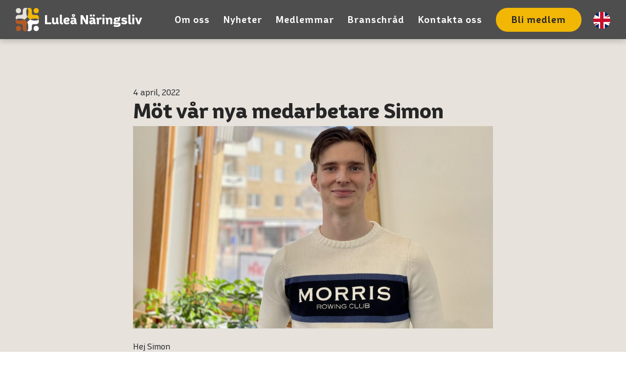

--- FILE ---
content_type: text/html; charset=UTF-8
request_url: https://luleanaringsliv.se/nyheter/mot-var-nya-medarbetare-simon/
body_size: 9521
content:

<!doctype html>
<html id="theBody" lang="sv-SE">
	<head>
	
	<!-- Global site tag (gtag.js) - Google Analytics -->
	<script async src="https://www.googletagmanager.com/gtag/js?id=UA-169598143-1"></script>
	<script>
	  window.dataLayer = window.dataLayer || [];
	  function gtag(){dataLayer.push(arguments);}
	  gtag('js', new Date());
	
	  gtag('config', 'UA-169598143-1');
	</script>

	<meta charset="utf-8">
	<meta http-equiv="x-ua-compatible" content="ie=edge">
	<meta name="viewport" content="width=device-width, initial-scale=1">
	<script src="https://unpkg.com/scrollreveal"></script>
	<meta name='robots' content='index, follow, max-image-preview:large, max-snippet:-1, max-video-preview:-1' />
	<style>img:is([sizes="auto" i], [sizes^="auto," i]) { contain-intrinsic-size: 3000px 1500px }</style>
	
	<!-- This site is optimized with the Yoast SEO plugin v25.3.1 - https://yoast.com/wordpress/plugins/seo/ -->
	<title>Möt vår nya medarbetare Simon - Luleå Näringsliv</title>
	<link rel="canonical" href="https://luleanaringsliv.se/nyheter/mot-var-nya-medarbetare-simon/" />
	<meta property="og:locale" content="sv_SE" />
	<meta property="og:type" content="article" />
	<meta property="og:title" content="Möt vår nya medarbetare Simon - Luleå Näringsliv" />
	<meta property="og:description" content="Hej Simon Berätta lite om dig själv, vem är du? ⁃ Jag är en glad och sprallig kille som är&nbsp;..." />
	<meta property="og:url" content="https://luleanaringsliv.se/nyheter/mot-var-nya-medarbetare-simon/" />
	<meta property="og:site_name" content="Luleå Näringsliv" />
	<meta property="article:published_time" content="2022-04-04T11:31:09+00:00" />
	<meta property="og:image" content="https://luleanaringsliv.se/wp-content/uploads/2022/04/simonsundbom-luleanaringsliv-1024x768.jpg" />
	<meta property="og:image:width" content="1024" />
	<meta property="og:image:height" content="768" />
	<meta property="og:image:type" content="image/jpeg" />
	<meta name="author" content="Camilla Sehlin" />
	<meta name="twitter:card" content="summary_large_image" />
	<meta name="twitter:label1" content="Skriven av" />
	<meta name="twitter:data1" content="Camilla Sehlin" />
	<meta name="twitter:label2" content="Beräknad lästid" />
	<meta name="twitter:data2" content="1 minut" />
	<script type="application/ld+json" class="yoast-schema-graph">{"@context":"https://schema.org","@graph":[{"@type":"WebPage","@id":"https://luleanaringsliv.se/nyheter/mot-var-nya-medarbetare-simon/","url":"https://luleanaringsliv.se/nyheter/mot-var-nya-medarbetare-simon/","name":"Möt vår nya medarbetare Simon - Luleå Näringsliv","isPartOf":{"@id":"https://luleanaringsliv.se/#website"},"primaryImageOfPage":{"@id":"https://luleanaringsliv.se/nyheter/mot-var-nya-medarbetare-simon/#primaryimage"},"image":{"@id":"https://luleanaringsliv.se/nyheter/mot-var-nya-medarbetare-simon/#primaryimage"},"thumbnailUrl":"https://luleanaringsliv.se/wp-content/uploads/2022/04/simonsundbom-luleanaringsliv.jpg","datePublished":"2022-04-04T11:31:09+00:00","author":{"@id":"https://luleanaringsliv.se/#/schema/person/248654adaf10cd10da87715c9369cbf8"},"breadcrumb":{"@id":"https://luleanaringsliv.se/nyheter/mot-var-nya-medarbetare-simon/#breadcrumb"},"inLanguage":"sv-SE","potentialAction":[{"@type":"ReadAction","target":["https://luleanaringsliv.se/nyheter/mot-var-nya-medarbetare-simon/"]}]},{"@type":"ImageObject","inLanguage":"sv-SE","@id":"https://luleanaringsliv.se/nyheter/mot-var-nya-medarbetare-simon/#primaryimage","url":"https://luleanaringsliv.se/wp-content/uploads/2022/04/simonsundbom-luleanaringsliv.jpg","contentUrl":"https://luleanaringsliv.se/wp-content/uploads/2022/04/simonsundbom-luleanaringsliv.jpg","width":4032,"height":3024},{"@type":"BreadcrumbList","@id":"https://luleanaringsliv.se/nyheter/mot-var-nya-medarbetare-simon/#breadcrumb","itemListElement":[{"@type":"ListItem","position":1,"name":"Hem","item":"https://luleanaringsliv.se/"},{"@type":"ListItem","position":2,"name":"Nyheter","item":"https://luleanaringsliv.se/nyheter/"},{"@type":"ListItem","position":3,"name":"Möt vår nya medarbetare Simon"}]},{"@type":"WebSite","@id":"https://luleanaringsliv.se/#website","url":"https://luleanaringsliv.se/","name":"Luleå Näringsliv","description":"","potentialAction":[{"@type":"SearchAction","target":{"@type":"EntryPoint","urlTemplate":"https://luleanaringsliv.se/?s={search_term_string}"},"query-input":{"@type":"PropertyValueSpecification","valueRequired":true,"valueName":"search_term_string"}}],"inLanguage":"sv-SE"},{"@type":"Person","@id":"https://luleanaringsliv.se/#/schema/person/248654adaf10cd10da87715c9369cbf8","name":"Camilla Sehlin","image":{"@type":"ImageObject","inLanguage":"sv-SE","@id":"https://luleanaringsliv.se/#/schema/person/image/","url":"https://secure.gravatar.com/avatar/36039744b9b916d4933be22b0ec5840ccff0abeca4408046f654be5f723f74a6?s=96&d=mm&r=g","contentUrl":"https://secure.gravatar.com/avatar/36039744b9b916d4933be22b0ec5840ccff0abeca4408046f654be5f723f74a6?s=96&d=mm&r=g","caption":"Camilla Sehlin"}}]}</script>
	<!-- / Yoast SEO plugin. -->


<script type="text/javascript">
/* <![CDATA[ */
window._wpemojiSettings = {"baseUrl":"https:\/\/s.w.org\/images\/core\/emoji\/16.0.1\/72x72\/","ext":".png","svgUrl":"https:\/\/s.w.org\/images\/core\/emoji\/16.0.1\/svg\/","svgExt":".svg","source":{"concatemoji":"https:\/\/luleanaringsliv.se\/wp-includes\/js\/wp-emoji-release.min.js?ver=6.8.3"}};
/*! This file is auto-generated */
!function(s,n){var o,i,e;function c(e){try{var t={supportTests:e,timestamp:(new Date).valueOf()};sessionStorage.setItem(o,JSON.stringify(t))}catch(e){}}function p(e,t,n){e.clearRect(0,0,e.canvas.width,e.canvas.height),e.fillText(t,0,0);var t=new Uint32Array(e.getImageData(0,0,e.canvas.width,e.canvas.height).data),a=(e.clearRect(0,0,e.canvas.width,e.canvas.height),e.fillText(n,0,0),new Uint32Array(e.getImageData(0,0,e.canvas.width,e.canvas.height).data));return t.every(function(e,t){return e===a[t]})}function u(e,t){e.clearRect(0,0,e.canvas.width,e.canvas.height),e.fillText(t,0,0);for(var n=e.getImageData(16,16,1,1),a=0;a<n.data.length;a++)if(0!==n.data[a])return!1;return!0}function f(e,t,n,a){switch(t){case"flag":return n(e,"\ud83c\udff3\ufe0f\u200d\u26a7\ufe0f","\ud83c\udff3\ufe0f\u200b\u26a7\ufe0f")?!1:!n(e,"\ud83c\udde8\ud83c\uddf6","\ud83c\udde8\u200b\ud83c\uddf6")&&!n(e,"\ud83c\udff4\udb40\udc67\udb40\udc62\udb40\udc65\udb40\udc6e\udb40\udc67\udb40\udc7f","\ud83c\udff4\u200b\udb40\udc67\u200b\udb40\udc62\u200b\udb40\udc65\u200b\udb40\udc6e\u200b\udb40\udc67\u200b\udb40\udc7f");case"emoji":return!a(e,"\ud83e\udedf")}return!1}function g(e,t,n,a){var r="undefined"!=typeof WorkerGlobalScope&&self instanceof WorkerGlobalScope?new OffscreenCanvas(300,150):s.createElement("canvas"),o=r.getContext("2d",{willReadFrequently:!0}),i=(o.textBaseline="top",o.font="600 32px Arial",{});return e.forEach(function(e){i[e]=t(o,e,n,a)}),i}function t(e){var t=s.createElement("script");t.src=e,t.defer=!0,s.head.appendChild(t)}"undefined"!=typeof Promise&&(o="wpEmojiSettingsSupports",i=["flag","emoji"],n.supports={everything:!0,everythingExceptFlag:!0},e=new Promise(function(e){s.addEventListener("DOMContentLoaded",e,{once:!0})}),new Promise(function(t){var n=function(){try{var e=JSON.parse(sessionStorage.getItem(o));if("object"==typeof e&&"number"==typeof e.timestamp&&(new Date).valueOf()<e.timestamp+604800&&"object"==typeof e.supportTests)return e.supportTests}catch(e){}return null}();if(!n){if("undefined"!=typeof Worker&&"undefined"!=typeof OffscreenCanvas&&"undefined"!=typeof URL&&URL.createObjectURL&&"undefined"!=typeof Blob)try{var e="postMessage("+g.toString()+"("+[JSON.stringify(i),f.toString(),p.toString(),u.toString()].join(",")+"));",a=new Blob([e],{type:"text/javascript"}),r=new Worker(URL.createObjectURL(a),{name:"wpTestEmojiSupports"});return void(r.onmessage=function(e){c(n=e.data),r.terminate(),t(n)})}catch(e){}c(n=g(i,f,p,u))}t(n)}).then(function(e){for(var t in e)n.supports[t]=e[t],n.supports.everything=n.supports.everything&&n.supports[t],"flag"!==t&&(n.supports.everythingExceptFlag=n.supports.everythingExceptFlag&&n.supports[t]);n.supports.everythingExceptFlag=n.supports.everythingExceptFlag&&!n.supports.flag,n.DOMReady=!1,n.readyCallback=function(){n.DOMReady=!0}}).then(function(){return e}).then(function(){var e;n.supports.everything||(n.readyCallback(),(e=n.source||{}).concatemoji?t(e.concatemoji):e.wpemoji&&e.twemoji&&(t(e.twemoji),t(e.wpemoji)))}))}((window,document),window._wpemojiSettings);
/* ]]> */
</script>
<style id='wp-emoji-styles-inline-css' type='text/css'>

	img.wp-smiley, img.emoji {
		display: inline !important;
		border: none !important;
		box-shadow: none !important;
		height: 1em !important;
		width: 1em !important;
		margin: 0 0.07em !important;
		vertical-align: -0.1em !important;
		background: none !important;
		padding: 0 !important;
	}
</style>
<link rel='stylesheet' id='wp-block-library-css' href='https://luleanaringsliv.se/wp-includes/css/dist/block-library/style.min.css?ver=6.8.3' type='text/css' media='all' />
<style id='classic-theme-styles-inline-css' type='text/css'>
/*! This file is auto-generated */
.wp-block-button__link{color:#fff;background-color:#32373c;border-radius:9999px;box-shadow:none;text-decoration:none;padding:calc(.667em + 2px) calc(1.333em + 2px);font-size:1.125em}.wp-block-file__button{background:#32373c;color:#fff;text-decoration:none}
</style>
<style id='global-styles-inline-css' type='text/css'>
:root{--wp--preset--aspect-ratio--square: 1;--wp--preset--aspect-ratio--4-3: 4/3;--wp--preset--aspect-ratio--3-4: 3/4;--wp--preset--aspect-ratio--3-2: 3/2;--wp--preset--aspect-ratio--2-3: 2/3;--wp--preset--aspect-ratio--16-9: 16/9;--wp--preset--aspect-ratio--9-16: 9/16;--wp--preset--color--black: #000000;--wp--preset--color--cyan-bluish-gray: #abb8c3;--wp--preset--color--white: #ffffff;--wp--preset--color--pale-pink: #f78da7;--wp--preset--color--vivid-red: #cf2e2e;--wp--preset--color--luminous-vivid-orange: #ff6900;--wp--preset--color--luminous-vivid-amber: #fcb900;--wp--preset--color--light-green-cyan: #7bdcb5;--wp--preset--color--vivid-green-cyan: #00d084;--wp--preset--color--pale-cyan-blue: #8ed1fc;--wp--preset--color--vivid-cyan-blue: #0693e3;--wp--preset--color--vivid-purple: #9b51e0;--wp--preset--gradient--vivid-cyan-blue-to-vivid-purple: linear-gradient(135deg,rgba(6,147,227,1) 0%,rgb(155,81,224) 100%);--wp--preset--gradient--light-green-cyan-to-vivid-green-cyan: linear-gradient(135deg,rgb(122,220,180) 0%,rgb(0,208,130) 100%);--wp--preset--gradient--luminous-vivid-amber-to-luminous-vivid-orange: linear-gradient(135deg,rgba(252,185,0,1) 0%,rgba(255,105,0,1) 100%);--wp--preset--gradient--luminous-vivid-orange-to-vivid-red: linear-gradient(135deg,rgba(255,105,0,1) 0%,rgb(207,46,46) 100%);--wp--preset--gradient--very-light-gray-to-cyan-bluish-gray: linear-gradient(135deg,rgb(238,238,238) 0%,rgb(169,184,195) 100%);--wp--preset--gradient--cool-to-warm-spectrum: linear-gradient(135deg,rgb(74,234,220) 0%,rgb(151,120,209) 20%,rgb(207,42,186) 40%,rgb(238,44,130) 60%,rgb(251,105,98) 80%,rgb(254,248,76) 100%);--wp--preset--gradient--blush-light-purple: linear-gradient(135deg,rgb(255,206,236) 0%,rgb(152,150,240) 100%);--wp--preset--gradient--blush-bordeaux: linear-gradient(135deg,rgb(254,205,165) 0%,rgb(254,45,45) 50%,rgb(107,0,62) 100%);--wp--preset--gradient--luminous-dusk: linear-gradient(135deg,rgb(255,203,112) 0%,rgb(199,81,192) 50%,rgb(65,88,208) 100%);--wp--preset--gradient--pale-ocean: linear-gradient(135deg,rgb(255,245,203) 0%,rgb(182,227,212) 50%,rgb(51,167,181) 100%);--wp--preset--gradient--electric-grass: linear-gradient(135deg,rgb(202,248,128) 0%,rgb(113,206,126) 100%);--wp--preset--gradient--midnight: linear-gradient(135deg,rgb(2,3,129) 0%,rgb(40,116,252) 100%);--wp--preset--font-size--small: 13px;--wp--preset--font-size--medium: 20px;--wp--preset--font-size--large: 36px;--wp--preset--font-size--x-large: 42px;--wp--preset--spacing--20: 0.44rem;--wp--preset--spacing--30: 0.67rem;--wp--preset--spacing--40: 1rem;--wp--preset--spacing--50: 1.5rem;--wp--preset--spacing--60: 2.25rem;--wp--preset--spacing--70: 3.38rem;--wp--preset--spacing--80: 5.06rem;--wp--preset--shadow--natural: 6px 6px 9px rgba(0, 0, 0, 0.2);--wp--preset--shadow--deep: 12px 12px 50px rgba(0, 0, 0, 0.4);--wp--preset--shadow--sharp: 6px 6px 0px rgba(0, 0, 0, 0.2);--wp--preset--shadow--outlined: 6px 6px 0px -3px rgba(255, 255, 255, 1), 6px 6px rgba(0, 0, 0, 1);--wp--preset--shadow--crisp: 6px 6px 0px rgba(0, 0, 0, 1);}:where(.is-layout-flex){gap: 0.5em;}:where(.is-layout-grid){gap: 0.5em;}body .is-layout-flex{display: flex;}.is-layout-flex{flex-wrap: wrap;align-items: center;}.is-layout-flex > :is(*, div){margin: 0;}body .is-layout-grid{display: grid;}.is-layout-grid > :is(*, div){margin: 0;}:where(.wp-block-columns.is-layout-flex){gap: 2em;}:where(.wp-block-columns.is-layout-grid){gap: 2em;}:where(.wp-block-post-template.is-layout-flex){gap: 1.25em;}:where(.wp-block-post-template.is-layout-grid){gap: 1.25em;}.has-black-color{color: var(--wp--preset--color--black) !important;}.has-cyan-bluish-gray-color{color: var(--wp--preset--color--cyan-bluish-gray) !important;}.has-white-color{color: var(--wp--preset--color--white) !important;}.has-pale-pink-color{color: var(--wp--preset--color--pale-pink) !important;}.has-vivid-red-color{color: var(--wp--preset--color--vivid-red) !important;}.has-luminous-vivid-orange-color{color: var(--wp--preset--color--luminous-vivid-orange) !important;}.has-luminous-vivid-amber-color{color: var(--wp--preset--color--luminous-vivid-amber) !important;}.has-light-green-cyan-color{color: var(--wp--preset--color--light-green-cyan) !important;}.has-vivid-green-cyan-color{color: var(--wp--preset--color--vivid-green-cyan) !important;}.has-pale-cyan-blue-color{color: var(--wp--preset--color--pale-cyan-blue) !important;}.has-vivid-cyan-blue-color{color: var(--wp--preset--color--vivid-cyan-blue) !important;}.has-vivid-purple-color{color: var(--wp--preset--color--vivid-purple) !important;}.has-black-background-color{background-color: var(--wp--preset--color--black) !important;}.has-cyan-bluish-gray-background-color{background-color: var(--wp--preset--color--cyan-bluish-gray) !important;}.has-white-background-color{background-color: var(--wp--preset--color--white) !important;}.has-pale-pink-background-color{background-color: var(--wp--preset--color--pale-pink) !important;}.has-vivid-red-background-color{background-color: var(--wp--preset--color--vivid-red) !important;}.has-luminous-vivid-orange-background-color{background-color: var(--wp--preset--color--luminous-vivid-orange) !important;}.has-luminous-vivid-amber-background-color{background-color: var(--wp--preset--color--luminous-vivid-amber) !important;}.has-light-green-cyan-background-color{background-color: var(--wp--preset--color--light-green-cyan) !important;}.has-vivid-green-cyan-background-color{background-color: var(--wp--preset--color--vivid-green-cyan) !important;}.has-pale-cyan-blue-background-color{background-color: var(--wp--preset--color--pale-cyan-blue) !important;}.has-vivid-cyan-blue-background-color{background-color: var(--wp--preset--color--vivid-cyan-blue) !important;}.has-vivid-purple-background-color{background-color: var(--wp--preset--color--vivid-purple) !important;}.has-black-border-color{border-color: var(--wp--preset--color--black) !important;}.has-cyan-bluish-gray-border-color{border-color: var(--wp--preset--color--cyan-bluish-gray) !important;}.has-white-border-color{border-color: var(--wp--preset--color--white) !important;}.has-pale-pink-border-color{border-color: var(--wp--preset--color--pale-pink) !important;}.has-vivid-red-border-color{border-color: var(--wp--preset--color--vivid-red) !important;}.has-luminous-vivid-orange-border-color{border-color: var(--wp--preset--color--luminous-vivid-orange) !important;}.has-luminous-vivid-amber-border-color{border-color: var(--wp--preset--color--luminous-vivid-amber) !important;}.has-light-green-cyan-border-color{border-color: var(--wp--preset--color--light-green-cyan) !important;}.has-vivid-green-cyan-border-color{border-color: var(--wp--preset--color--vivid-green-cyan) !important;}.has-pale-cyan-blue-border-color{border-color: var(--wp--preset--color--pale-cyan-blue) !important;}.has-vivid-cyan-blue-border-color{border-color: var(--wp--preset--color--vivid-cyan-blue) !important;}.has-vivid-purple-border-color{border-color: var(--wp--preset--color--vivid-purple) !important;}.has-vivid-cyan-blue-to-vivid-purple-gradient-background{background: var(--wp--preset--gradient--vivid-cyan-blue-to-vivid-purple) !important;}.has-light-green-cyan-to-vivid-green-cyan-gradient-background{background: var(--wp--preset--gradient--light-green-cyan-to-vivid-green-cyan) !important;}.has-luminous-vivid-amber-to-luminous-vivid-orange-gradient-background{background: var(--wp--preset--gradient--luminous-vivid-amber-to-luminous-vivid-orange) !important;}.has-luminous-vivid-orange-to-vivid-red-gradient-background{background: var(--wp--preset--gradient--luminous-vivid-orange-to-vivid-red) !important;}.has-very-light-gray-to-cyan-bluish-gray-gradient-background{background: var(--wp--preset--gradient--very-light-gray-to-cyan-bluish-gray) !important;}.has-cool-to-warm-spectrum-gradient-background{background: var(--wp--preset--gradient--cool-to-warm-spectrum) !important;}.has-blush-light-purple-gradient-background{background: var(--wp--preset--gradient--blush-light-purple) !important;}.has-blush-bordeaux-gradient-background{background: var(--wp--preset--gradient--blush-bordeaux) !important;}.has-luminous-dusk-gradient-background{background: var(--wp--preset--gradient--luminous-dusk) !important;}.has-pale-ocean-gradient-background{background: var(--wp--preset--gradient--pale-ocean) !important;}.has-electric-grass-gradient-background{background: var(--wp--preset--gradient--electric-grass) !important;}.has-midnight-gradient-background{background: var(--wp--preset--gradient--midnight) !important;}.has-small-font-size{font-size: var(--wp--preset--font-size--small) !important;}.has-medium-font-size{font-size: var(--wp--preset--font-size--medium) !important;}.has-large-font-size{font-size: var(--wp--preset--font-size--large) !important;}.has-x-large-font-size{font-size: var(--wp--preset--font-size--x-large) !important;}
:where(.wp-block-post-template.is-layout-flex){gap: 1.25em;}:where(.wp-block-post-template.is-layout-grid){gap: 1.25em;}
:where(.wp-block-columns.is-layout-flex){gap: 2em;}:where(.wp-block-columns.is-layout-grid){gap: 2em;}
:root :where(.wp-block-pullquote){font-size: 1.5em;line-height: 1.6;}
</style>
<link rel='stylesheet' id='theme-style-css' href='https://luleanaringsliv.se/wp-content/themes/luleanaringsliv_theme/style.min.css?ver=1.2.10' type='text/css' media='all' />
<script type="text/javascript" src="https://luleanaringsliv.se/wp-includes/js/jquery/jquery.min.js?ver=3.7.1" id="jquery-core-js"></script>
<script type="text/javascript" src="https://luleanaringsliv.se/wp-includes/js/jquery/jquery-migrate.min.js?ver=3.4.1" id="jquery-migrate-js"></script>
<link rel="https://api.w.org/" href="https://luleanaringsliv.se/wp-json/" /><link rel="alternate" title="JSON" type="application/json" href="https://luleanaringsliv.se/wp-json/wp/v2/posts/1043" /><link rel="EditURI" type="application/rsd+xml" title="RSD" href="https://luleanaringsliv.se/xmlrpc.php?rsd" />
<meta name="generator" content="WordPress 6.8.3" />
<link rel='shortlink' href='https://luleanaringsliv.se/?p=1043' />
<link rel="alternate" title="oEmbed (JSON)" type="application/json+oembed" href="https://luleanaringsliv.se/wp-json/oembed/1.0/embed?url=https%3A%2F%2Fluleanaringsliv.se%2Fnyheter%2Fmot-var-nya-medarbetare-simon%2F" />
<link rel="alternate" title="oEmbed (XML)" type="text/xml+oembed" href="https://luleanaringsliv.se/wp-json/oembed/1.0/embed?url=https%3A%2F%2Fluleanaringsliv.se%2Fnyheter%2Fmot-var-nya-medarbetare-simon%2F&#038;format=xml" />
<link rel="icon" href="https://luleanaringsliv.se/wp-content/uploads/2025/01/cropped-favicon-lnl-32x32.png" sizes="32x32" />
<link rel="icon" href="https://luleanaringsliv.se/wp-content/uploads/2025/01/cropped-favicon-lnl-192x192.png" sizes="192x192" />
<link rel="apple-touch-icon" href="https://luleanaringsliv.se/wp-content/uploads/2025/01/cropped-favicon-lnl-180x180.png" />
<meta name="msapplication-TileImage" content="https://luleanaringsliv.se/wp-content/uploads/2025/01/cropped-favicon-lnl-270x270.png" />

</head>
	<body class="wp-singular post-template-default single single-post postid-1043 single-format-standard wp-theme-luleanaringsliv_theme mot-var-nya-medarbetare-simon">
	    <!--[if IE]>
	      <div class="alert alert-warning">
	        Du använder en <strong>gammal</strong> webbläsare. <a href=“http://browsehappy.com/“>Vänligen uppdatera den</a> för att förbättra upplevelsen av denna sajt och för din egen säkerhets skull.	      </div>
	    <![endif]-->
	    	    
<header class="container-fluid sticky-top px-4 px-sm-5">
	
	<div id="nav-icon" class="d-xl-none">
		<div class="icon">
			<span></span>
			<span></span>
			<span></span>
		</div>
	</div>

	<div class="row align-items-center justify-content-between">
		
		<div class="col-auto logo-wrapper">
			<a class="navbar-brand" href="https://luleanaringsliv.se/">
				<img class="logo my-3" src="https://luleanaringsliv.se/wp-content/themes/luleanaringsliv_theme/assets/images/logo-neg.svg" alt="Luleå Näringsliv logo" />		
			</a>
		</div>
	
		<div class="col text-end">
			<nav class="nav-primary d-flex align-items-center justify-content-center justify-content-xl-end">
				<div class="menu-huvudmeny-container"><ul id="menu-huvudmeny" class="menu"><li id="menu-item-445" class="menu-item menu-item-type-post_type menu-item-object-page menu-item-445"><a href="https://luleanaringsliv.se/om-oss/">Om oss</a></li>
<li id="menu-item-1854" class="menu-item menu-item-type-post_type menu-item-object-page current_page_parent menu-item-1854"><a href="https://luleanaringsliv.se/nyheter/">Nyheter</a></li>
<li id="menu-item-447" class="menu-item menu-item-type-post_type menu-item-object-page menu-item-447"><a href="https://luleanaringsliv.se/medlemmar/">Medlemmar</a></li>
<li id="menu-item-565" class="menu-item menu-item-type-post_type menu-item-object-page menu-item-565"><a href="https://luleanaringsliv.se/branschrad/">Branschråd</a></li>
<li id="menu-item-426" class="menu-item menu-item-type-post_type menu-item-object-page menu-item-426"><a href="https://luleanaringsliv.se/kontakta-oss/">Kontakta oss</a></li>
<li id="menu-item-1841" class="btn-membership menu-item menu-item-type-post_type menu-item-object-page menu-item-1841"><a href="https://luleanaringsliv.se/medlemskap/">Bli medlem</a></li>
<li id="menu-item-2461-en" class="lang-item lang-item-50 lang-item-en no-translation lang-item-first menu-item menu-item-type-custom menu-item-object-custom menu-item-2461-en"><a href="https://luleanaringsliv.se/en/" hreflang="en-GB" lang="en-GB"><img src="/wp-content/themes/luleanaringsliv_theme/polylang/en_GB.png" alt="English" /></a></li>
</ul></div>			</nav>
		</div>

	</div>

</header>
	    
		<main>
			<div class="page-container grey-light py-7">
	<div class="container">
		<div class="row justify-content-center">
			<div class="col-12 col-md-10 col-xl-8">									

				
	<article class="post-1043 post type-post status-publish format-standard has-post-thumbnail hentry category-nyheter">

		<time class="updated" datetime="2022-04-04T11:31:09+00:00">4 april, 2022</time>
		<h1 class="entry-title">Möt vår nya medarbetare Simon</h1>
    
		<div class="mb-4">
			<img width="960" height="540" src="https://luleanaringsliv.se/wp-content/uploads/2022/04/simonsundbom-luleanaringsliv-960x540.jpg" class="attachment-box-image-wide size-box-image-wide wp-post-image" alt="" decoding="async" fetchpriority="high" srcset="https://luleanaringsliv.se/wp-content/uploads/2022/04/simonsundbom-luleanaringsliv-960x540.jpg 960w, https://luleanaringsliv.se/wp-content/uploads/2022/04/simonsundbom-luleanaringsliv-1920x1080.jpg 1920w" sizes="(max-width: 960px) 100vw, 960px" />		</div>

		<div class="entry-content">
			<p class="p1">Hej Simon</p>
<p class="p1">Berätta lite om dig själv, vem är du?</p>
<p class="p1">⁃ Jag är en glad och sprallig kille som är 20 år. Jag har bott i Luleå hela mitt liv, först i Gammelstad, men sedan 2017 bor jag i stan. Jag har ett enormt motorintresse som jag lägger mycket energi på under min fritid. Familjen har stuga i Luleå skärgård där vi spenderar mycket tid året runt. I dagsläget jobbar jag på Duroc rail som hjultekniker, parallellt med en halvtidstjänst hos Luleå näringsliv. Jag har också varit båtmekaniker på Granec under tre säsonger samt gjort lumpen som militärpolis.</p>
<p class="p1">Vad kommer dina främsta uppgifter hos Luleå Näringsliv att vara?</p>
<p class="p1">⁃Jag kommer att arbeta som framtidskommunikatör. Mina uppgifter är framför allt att stärka kopplingen mellan ungdomar i Luleå och det lokala näringslivet. Försöka bygga broar och få ungdomarna att få upp ögongen för alla spännande jobb som finns i Luleå men även i Norrbotten. Vi behöver bli fler i Norrbotten, inte färre, därför hoppas vi att fler ungdomarna väljer både fortsatta studier och sedan anställningar eller företagande här i Luleå.<span class="Apple-converted-space"> </span></p>
<p class="p1">Vad ser du fram emot mest?</p>
<p class="p1">⁃Det sociala. Detta är mitt drömjobb, att få jobba med människor. Jag ser fram emot att kunna göra skillnad, både för ungdomarna och för Luleås näringsliv.</p>
		</div>
    
		    
	</article>

				
			</div>
		</div>
	</div>
</div>


<div class="page-container pd-3 pb-6">
	<div class="container">
		<div class="row justify-content-center">
			<div class="col-12 text-center pb-3">
				<h2 class="section-title">
					Äldre inlägg				</h2>
			</div>
		</div>
		
		<div class="row news-wrapper">
					
			<div class="col-md-6 col-lg-4 mb-4">
				<a href="https://luleanaringsliv.se/nyheter/lulea-it-arena-5-april/" class="box h-100 text-center">

					<img width="960" height="540" src="https://luleanaringsliv.se/wp-content/uploads/2022/04/lita-4-960x540.png" class="attachment-box-image-wide size-box-image-wide wp-post-image" alt="" decoding="async" loading="lazy" srcset="https://luleanaringsliv.se/wp-content/uploads/2022/04/lita-4-960x540.png 960w, https://luleanaringsliv.se/wp-content/uploads/2022/04/lita-4-1920x1080.png 1920w" sizes="auto, (max-width: 960px) 100vw, 960px" />
					<div class="p-3">
						
						<time class="updated mb-2" datetime="2022-04-01T13:58:08+00:00"><small class="text-muted">1 april, 2022</small></time>

						<h3 class="h4">Luleå IT Arena &#8211; 5 april</h3>
						
						<p>Luleå Näringslivs IT-branschråd bjuder in till Luleå IT Arena, LITA. Evenemanget arrangeras tillsammans med Datasektionen och sektionen för digital tjänsteutveckling&nbsp;&#8230;</p>
						
												
						
					</div>

				</a>
			</div>

				
			<div class="col-md-6 col-lg-4 mb-4">
				<a href="https://luleanaringsliv.se/nyheter/valkommen/" class="box h-100 text-center">

					<img width="960" height="540" src="https://luleanaringsliv.se/wp-content/uploads/2022/03/ln-event-website-news-960x540.jpg" class="attachment-box-image-wide size-box-image-wide wp-post-image" alt="" decoding="async" loading="lazy" />
					<div class="p-3">
						
						<time class="updated mb-2" datetime="2022-03-14T20:12:15+00:00"><small class="text-muted">14 mars, 2022</small></time>

						<h3 class="h4">Medlemsevent och bolagsstämma, 6 april</h3>
						
						<p>Onsdag 6 april bjuder Luleå Näringsliv AB in aktieägare och medlemmar till medlemsevent och bolagsstämma. Kompetensfrågan är essentiell för många&nbsp;&#8230;</p>
						
												
						
					</div>

				</a>
			</div>

				
			<div class="col-md-6 col-lg-4 mb-4">
				<a href="https://luleanaringsliv.se/nyheter/var-med-i-it-branschens-rekryteringskampanj/" class="box h-100 text-center">

					<img width="592" height="446" src="https://luleanaringsliv.se/wp-content/uploads/2022/03/skarmbild-2022-03-10-101020.png" class="attachment-box-image-wide size-box-image-wide wp-post-image" alt="" decoding="async" loading="lazy" srcset="https://luleanaringsliv.se/wp-content/uploads/2022/03/skarmbild-2022-03-10-101020.png 592w, https://luleanaringsliv.se/wp-content/uploads/2022/03/skarmbild-2022-03-10-101020-300x226.png 300w" sizes="auto, (max-width: 592px) 100vw, 592px" />
					<div class="p-3">
						
						<time class="updated mb-2" datetime="2022-03-10T09:23:12+00:00"><small class="text-muted">10 mars, 2022</small></time>

						<h3 class="h4">Delta i IT-branschens rekryteringskampanj!</h3>
						
						<p>Fredag 18 mars på isen, Södra hamn. Nu går startskottet för IT-branschens gemensamma kampanj för att rekrytera framtida medarbetare till&nbsp;&#8230;</p>
						
												
						
					</div>

				</a>
			</div>

				
			<div class="col-md-6 col-lg-4 mb-4">
				<a href="https://luleanaringsliv.se/nyheter/framtidssakra-ditt-foretag/" class="box h-100 text-center">

					<img width="960" height="540" src="https://luleanaringsliv.se/wp-content/uploads/2022/02/keith-maria-framtidssakrad-kompetensforsorjning2022-960x540.png" class="attachment-box-image-wide size-box-image-wide wp-post-image" alt="" decoding="async" loading="lazy" />
					<div class="p-3">
						
						<time class="updated mb-2" datetime="2022-02-22T13:46:00+00:00"><small class="text-muted">22 februari, 2022</small></time>

						<h3 class="h4">Framtidssäkra ditt företag</h3>
						
						<p>Nu har du som företagsledare möjlighet att delta i utbildningen framtidssäkrad kompetensförsörjning. En utbildning vid fyra tillfällen där du skapar&nbsp;&#8230;</p>
						
												
						
					</div>

				</a>
			</div>

				
			<div class="col-md-6 col-lg-4 mb-4">
				<a href="https://luleanaringsliv.se/nyheter/nytt-samarbete-mellan-stiftelsen-foretagande-i-lulea-och-lulea-naringsliv-mojliggor-tillvaxt/" class="box h-100 text-center">

					<img width="960" height="540" src="https://luleanaringsliv.se/wp-content/uploads/2022/01/nytt-samarbete-stiftelsen-foretagande-lulea-och-lulea-naringsliv-ung-foretagssamhet-960x540.jpg" class="attachment-box-image-wide size-box-image-wide wp-post-image" alt="" decoding="async" loading="lazy" srcset="https://luleanaringsliv.se/wp-content/uploads/2022/01/nytt-samarbete-stiftelsen-foretagande-lulea-och-lulea-naringsliv-ung-foretagssamhet-960x540.jpg 960w, https://luleanaringsliv.se/wp-content/uploads/2022/01/nytt-samarbete-stiftelsen-foretagande-lulea-och-lulea-naringsliv-ung-foretagssamhet-1920x1080.jpg 1920w" sizes="auto, (max-width: 960px) 100vw, 960px" />
					<div class="p-3">
						
						<time class="updated mb-2" datetime="2022-01-31T18:21:10+00:00"><small class="text-muted">31 januari, 2022</small></time>

						<h3 class="h4">Nytt samarbete mellan Stiftelsen Företagande i Luleå och Luleå Näringsliv möjliggör tillväxt</h3>
						
						<p>Stiftelsen Företagande i Luleå har tagit initiativ till ett samarbete med Luleå Näringsliv AB. Stiftelsen har redan ett långsiktigt samarbete&nbsp;&#8230;</p>
						
												
						
					</div>

				</a>
			</div>

				
			<div class="col-md-6 col-lg-4 mb-4">
				<a href="https://luleanaringsliv.se/nyheter/nu-har-du-som-medlem-mojlighet-att-ansluta-till-minddig/" class="box h-100 text-center">

					<img width="960" height="540" src="https://luleanaringsliv.se/wp-content/uploads/2021/12/minddig-e1638371955500-960x540.png" class="attachment-box-image-wide size-box-image-wide wp-post-image" alt="" decoding="async" loading="lazy" />
					<div class="p-3">
						
						<time class="updated mb-2" datetime="2021-12-01T15:19:39+00:00"><small class="text-muted">1 december, 2021</small></time>

						<h3 class="h4">Nu har du som medlem möjlighet att ansluta till MindDig</h3>
						
						<p>MindDig är en ny digital och global talangportal som skapats av industriinitiativet T25 (Talang 25 000), alltså LKAB, SSAB, Northvolt,&nbsp;&#8230;</p>
						
												
						
					</div>

				</a>
			</div>

			
	<!-- <script>
				
		ScrollReveal().reveal('.reveal', {
			duration: 200,
		//	scale: 0.95,
			opacity: 0,
			delay: 0.2,
			reset: false,
			interval: 100,
			distance: '4rem',
			origin: 'bottom',
			viewFactor: 0.25,
		});
	
	</script> -->
	
		</div>
		
		<div class="row justify-content-center mt-4">
			<div class="col-12 text-center">
				<a href="https://luleanaringsliv.se/nyheter/" class="btn">
					Alla nyheter				</a>
			</div>
		</div>
	</div>
</div>


		</main>
			
				<footer class="footer pt-6 pb-6 pt-md-7 pb-md-7">
	
	<div class="container-fluid container-lg">

		<div class="row h-100">
			
			<div class="col-md-5 mt-4 text-center text-md-start">

				<section class="widget footer-1 text-2 widget_text">			<div class="textwidget"><p>Luleå Näringsliv är ett medlemsägt samverkansbolag som skapar långsiktig, lönsam och hållbar tillväxt i näringslivet.</p>
</div>
		</section>
				<div class="social-media text-center text-md-start">
<!-- 				<a class="m-1" href="https://www.twitter.com/" target="_blank"><img src="/assets/images/twitter-symbol.svg" alt="Twitter" width="48" height="48" /></a> -->
					<a class="m-1" href="https://www.linkedin.com/company/lule-n-ringsliv-ab/" target="_blank"><img src="https://luleanaringsliv.se/wp-content/themes/luleanaringsliv_theme/assets/images/linkedin-symbol.svg" alt="LinkedIn" width="48" height="48" /></a>
					<a class="m-1" href="https://www.facebook.com/luleanaringsliv/" target="_blank"><img src="https://luleanaringsliv.se/wp-content/themes/luleanaringsliv_theme/assets/images/facebook-symbol.svg" alt="Facebook" width="48" height="48" /></a>
					<a class="m-1" href="https://www.instagram.com/luleanaringsliv/" target="_blank"><img src="https://luleanaringsliv.se/wp-content/themes/luleanaringsliv_theme/assets/images/instagram-symbol.svg" alt="Instagram" width="48" height="48" /></a>
					<a class="m-1" href="https://www.tiktok.com/@luleanaringsliv" target="_blank"><img src="https://luleanaringsliv.se/wp-content/themes/luleanaringsliv_theme/assets/images/tiktok-symbol.svg" alt="TikTok" width="48" height="48" /></a>
				</div>
				
			</div>

			<div class="col-md-3 offset-lg-1 mt-4 text-center text-md-start">
										
									
					<h3 class="h6 text-uppercase footer-title pt-5 pt-md-0">Meny</h3>
					<nav class="nav-footer pb-4">
						<div class="menu-footer-meny-container"><ul id="menu-footer-meny" class="footer-menu"><li id="menu-item-1846" class="menu-item menu-item-type-post_type menu-item-object-page menu-item-1846"><a href="https://luleanaringsliv.se/om-oss/">Om oss</a></li>
<li id="menu-item-1843" class="menu-item menu-item-type-post_type menu-item-object-page current_page_parent menu-item-1843"><a href="https://luleanaringsliv.se/nyheter/">Nyheter</a></li>
<li id="menu-item-1844" class="menu-item menu-item-type-post_type menu-item-object-page menu-item-1844"><a href="https://luleanaringsliv.se/medlemmar/">Medlemmar</a></li>
<li id="menu-item-1855" class="menu-item menu-item-type-post_type menu-item-object-page menu-item-1855"><a href="https://luleanaringsliv.se/branschrad/">Branschråd</a></li>
<li id="menu-item-1848" class="menu-item menu-item-type-post_type menu-item-object-page menu-item-1848"><a href="https://luleanaringsliv.se/kontakta-oss/">Kontakta oss</a></li>
<li id="menu-item-1845" class="menu-item menu-item-type-post_type menu-item-object-page menu-item-1845"><a href="https://luleanaringsliv.se/medlemskap/">Bli medlem</a></li>
</ul></div>					</nav>
						
					

			</div>

			<div class="col-md-3 text-center mt-5 mt-md-0">
				<img class="icon" src="https://luleanaringsliv.se/wp-content/themes/luleanaringsliv_theme/assets/images/logo-footer-neg.svg" alt="icon" />
			</div>

		</div>
		
	</div>

</footer>
		<script type="speculationrules">
{"prefetch":[{"source":"document","where":{"and":[{"href_matches":"\/*"},{"not":{"href_matches":["\/wp-*.php","\/wp-admin\/*","\/wp-content\/uploads\/*","\/wp-content\/*","\/wp-content\/plugins\/*","\/wp-content\/themes\/luleanaringsliv_theme\/*","\/*\\?(.+)"]}},{"not":{"selector_matches":"a[rel~=\"nofollow\"]"}},{"not":{"selector_matches":".no-prefetch, .no-prefetch a"}}]},"eagerness":"conservative"}]}
</script>
<script type="text/javascript" src="https://luleanaringsliv.se/wp-content/themes/luleanaringsliv_theme/assets/scripts/bootstrap/bootstrap.bundle.min.js" id="bootstrap-bundle-js"></script>
<script type="text/javascript" src="https://luleanaringsliv.se/wp-content/themes/luleanaringsliv_theme/assets/scripts/header.min.js?ver=1.2.10" id="header-js"></script>

	<script defer src="https://static.cloudflareinsights.com/beacon.min.js/vcd15cbe7772f49c399c6a5babf22c1241717689176015" integrity="sha512-ZpsOmlRQV6y907TI0dKBHq9Md29nnaEIPlkf84rnaERnq6zvWvPUqr2ft8M1aS28oN72PdrCzSjY4U6VaAw1EQ==" data-cf-beacon='{"version":"2024.11.0","token":"f0568fe0d97a406c81a269fa7c5b170d","r":1,"server_timing":{"name":{"cfCacheStatus":true,"cfEdge":true,"cfExtPri":true,"cfL4":true,"cfOrigin":true,"cfSpeedBrain":true},"location_startswith":null}}' crossorigin="anonymous"></script>
</body>
</html>


--- FILE ---
content_type: image/svg+xml
request_url: https://luleanaringsliv.se/wp-content/themes/luleanaringsliv_theme/assets/images/logo-footer-neg.svg
body_size: 747
content:
<svg xmlns="http://www.w3.org/2000/svg" xmlns:xlink="http://www.w3.org/1999/xlink" width="289.746" height="290.361" viewBox="0 0 289.746 290.361">
  <defs>
    <clipPath id="clip-path">
      <rect id="Rectangle_154" data-name="Rectangle 154" width="289.746" height="290.361" transform="translate(60.62)" fill="none"/>
    </clipPath>
  </defs>
  <g id="Symbol_color_2" transform="translate(-60.62)" clip-path="url(#clip-path)">
    <path id="Path_199" data-name="Path 199" d="M143.727,32.283h.061v2.029h0V63.951a92.122,92.122,0,0,1-12.3,46.016,93.658,93.658,0,0,0,14.922,19.513l.061.061.041.041a93.811,93.811,0,0,0,20.313,15.373,92.038,92.038,0,0,1,44.54-11.458h31.688v.061a34.237,34.237,0,0,1,24.022,12.011,34.271,34.271,0,0,0-25.355-57.351c-.389,0-.8,0-1.189.02v-.061h-28.45A24.354,24.354,0,0,1,187.816,63.91V35.46h-.062c0-.389,0-.779.02-1.189A34.26,34.26,0,0,0,131.47,8.035a34.227,34.227,0,0,1,12.278,24.248" transform="translate(74.371)" fill="#f2b707"/>
    <path id="Path_200" data-name="Path 200" d="M201.973,67.2a33.1,33.1,0,1,0-33.1-33.1,33.1,33.1,0,0,0,33.1,33.1" transform="translate(113.63 1.039)" fill="#f2b707"/>
    <path id="Path_201" data-name="Path 201" d="M244.11,82.526v.061H212.442A92.074,92.074,0,0,1,167.185,70.72,94.464,94.464,0,0,0,146.155,86.5l-.041.041-.062.061a94.544,94.544,0,0,0-14.942,19.554A91.946,91.946,0,0,1,143.429,152.2v29.618h0v2.07h-.062a34.256,34.256,0,0,1-12.237,24.227,34.266,34.266,0,0,0,56.264-26.3c0-.389,0-.779-.021-1.168h.061V152.2A24.354,24.354,0,0,1,211.7,127.927h28.45v-.061c.389,0,.779.02,1.189.02a34.251,34.251,0,0,0,26.072-56.51A34.186,34.186,0,0,1,244.11,82.567" transform="translate(73.993 74.235)" fill="#fff"/>
    <path id="Path_202" data-name="Path 202" d="M202.023,108.35a33.1,33.1,0,1,0,33.1,33.1,33.1,33.1,0,0,0-33.1-33.1" transform="translate(113.683 113.735)" fill="#fff"/>
    <path id="Path_203" data-name="Path 203" d="M92.494,133.579v-.061h31.668a92.132,92.132,0,0,1,45.257,11.868A94,94,0,0,0,190.45,129.6l.041-.041.061-.061a94,94,0,0,0,14.942-19.554,91.947,91.947,0,0,1-12.319-46.036v-29.6h0V32.221h.061A34.211,34.211,0,0,1,205.474,8.014a34.266,34.266,0,0,0-56.264,26.3V35.5h-.061V63.95A24.354,24.354,0,0,1,124.88,88.219H96.43v.061c-.389,0-.779-.02-1.168-.02a34.251,34.251,0,0,0-26.072,56.51,34.186,34.186,0,0,1,23.305-11.191" transform="translate(0.367 0.021)" fill="#e7e1dc"/>
    <path id="Path_204" data-name="Path 204" d="M94.483,67.205a33.1,33.1,0,1,0-33.1-33.1,33.1,33.1,0,0,0,33.1,33.1" transform="translate(0.798 1.05)" fill="#e7e1dc"/>
    <path id="Path_205" data-name="Path 205" d="M192.888,183.927h-.061V181.9h0V152.259a92.275,92.275,0,0,1,12.3-46.016A93.659,93.659,0,0,0,190.2,86.73l-.061-.061-.041-.041h0a93.811,93.811,0,0,0-20.313-15.373,92.038,92.038,0,0,1-44.54,11.458H93.559v-.061A34.237,34.237,0,0,1,69.537,70.64a34.271,34.271,0,0,0,25.355,57.351c.389,0,.779,0,1.189-.02v.061h28.45A24.354,24.354,0,0,1,148.8,152.3v28.45h.061c0,.389-.021.779-.021,1.168a34.245,34.245,0,0,0,56.285,26.257,34.227,34.227,0,0,1-12.278-24.248" transform="translate(-0.021 74.151)" fill="#b25a24"/>
    <path id="Path_206" data-name="Path 206" d="M94.533,108.37a33.1,33.1,0,1,0,33.1,33.1,33.1,33.1,0,0,0-33.1-33.1" transform="translate(0.85 113.756)" fill="#b25a24"/>
  </g>
</svg>


--- FILE ---
content_type: image/svg+xml
request_url: https://luleanaringsliv.se/wp-content/themes/luleanaringsliv_theme/assets/images/linkedin-symbol.svg
body_size: 100
content:
<?xml version="1.0" encoding="utf-8"?>
<!-- Generator: Adobe Illustrator 28.0.0, SVG Export Plug-In . SVG Version: 6.00 Build 0)  -->
<svg version="1.1" id="Lager_1" xmlns="http://www.w3.org/2000/svg" xmlns:xlink="http://www.w3.org/1999/xlink" x="0px" y="0px"
	 viewBox="0 0 48 48" style="enable-background:new 0 0 48 48;" xml:space="preserve">
<style type="text/css">
	.st0{fill:#FFFFFF;}
</style>
<path class="st0" d="M9.5,38h6.4V19.1H9.5C9.5,19.1,9.5,38,9.5,38z M12.8,10c-2.1,0-3.6,1.5-3.6,3.3s1.3,3.3,3.5,3.3l0,0
	c2.2,0,3.6-1.5,3.6-3.3C16.2,11.3,14.9,10,12.8,10z M38.8,27.2V38h-6.4V27.9c0-2.6-0.9-4.3-3.3-4.3c-1.8,0-2.8,1.1-3.3,2.2
	c-0.1,0.4-0.2,1-0.2,1.6V38h-6.4c0,0,0.1-17.1,0-18.9h6.4v2.7c0,0,0,0,0,0.1l0,0v-0.1c0.9-1.2,2.4-3.1,5.7-3.1
	C35.7,18.7,38.8,21.4,38.8,27.2z"/>
</svg>


--- FILE ---
content_type: image/svg+xml
request_url: https://luleanaringsliv.se/wp-content/themes/luleanaringsliv_theme/assets/images/logo-neg.svg
body_size: 2054
content:
<svg xmlns="http://www.w3.org/2000/svg" xmlns:xlink="http://www.w3.org/1999/xlink" width="339.933" height="62.878" viewBox="0 0 339.933 62.878">
  <defs>
    <clipPath id="clip-path">
      <rect id="Rectangle_50" data-name="Rectangle 50" width="62.755" height="62.878" fill="none"/>
    </clipPath>
  </defs>
  <g id="LNL_logo2024_Sekundar_2" transform="translate(-27 -17.51)">
    <path id="Path_39" data-name="Path 39" d="M327.157,55.582h5.226l6.8-17.7h-5.549l-3.854,11.947-3.854-11.947h-5.549l6.8,17.7Zm-14.228,0h5.226v-17.7h-5.226Zm2.605-20.641a2.656,2.656,0,0,0,2.944-2.836,2.962,2.962,0,0,0-5.919,0,2.665,2.665,0,0,0,2.975,2.836m-8.093,20.965a9.49,9.49,0,0,0,3.237-.617l-.755-3.977a3.186,3.186,0,0,1-1.048.123c-.909,0-1.434-.432-1.434-1.172V29.793h-5.226V50.942c0,3.1,1.958,4.964,5.226,4.964m-16.355,0c5.056,0,8.062-2.1,8.062-5.611,0-7.06-9.9-5.056-9.9-7.507,0-.617.678-.94,1.834-.94a11.267,11.267,0,0,1,5.38,1.464l1.989-3.653a14.13,14.13,0,0,0-7.384-2.1c-4.671,0-7.415,2.019-7.415,5.488,0,7.153,9.9,4.871,9.9,7.476,0,.725-.909,1.11-2.482,1.11a11.4,11.4,0,0,1-6.043-1.958l-2.312,3.653a15,15,0,0,0,8.355,2.574M271.432,41.632c1.665,0,2.651.678,2.651,1.865s-.987,1.865-2.651,1.865-2.713-.678-2.713-1.865,1.017-1.865,2.713-1.865M275.378,51h-7.014c-.586,0-.94-.262-.94-.647,0-.493.432-1.048,1.233-1.464a13.6,13.6,0,0,0,2.744.231c5.087,0,8.093-2.019,8.093-5.488a6.012,6.012,0,0,0-.555-2.574,15.407,15.407,0,0,0,2.744-2.744l-3.561-2.867a10.674,10.674,0,0,1-2.574,2.775,12.726,12.726,0,0,0-4.316-.647c-4.995,0-7.939,2.189-7.939,5.9a4.9,4.9,0,0,0,1.757,3.885c-1.927,1.4-3.037,3.206-3.037,4.933,0,2.312,2.05,3.715,5.519,3.715h7.276c.755,0,1.172.293,1.172.755,0,.987-1.9,1.572-5.164,1.572a20.528,20.528,0,0,1-6.721-1.11l-1.6,4.116a23.272,23.272,0,0,0,8.355,1.434c6.659,0,10.606-2.482,10.606-6.721,0-3.129-2.251-5.025-6.1-5.025m-22.46-13.488a8.708,8.708,0,0,0-5.842,2.189,7.84,7.84,0,0,0-4.578-2.359l-2.1,4.023c1.5.262,2.389,1.141,2.389,2.343V55.567h5.226V43.127a4.7,4.7,0,0,1,3.206-1.141A2.328,2.328,0,0,1,253.7,44.56V55.567h5.226V43.512c0-3.761-2.251-5.981-6.043-5.981M232.74,55.582h5.226v-17.7H232.74Zm2.605-20.641a2.656,2.656,0,0,0,2.944-2.836,2.962,2.962,0,0,0-5.919,0,2.665,2.665,0,0,0,2.975,2.836m-7.43,2.605a8.453,8.453,0,0,0-5.719,2.189,7.84,7.84,0,0,0-4.578-2.359l-2.1,4.023c1.5.262,2.389,1.141,2.389,2.343V55.567h5.226V43.682a5.209,5.209,0,0,1,3.33-1.11,11.471,11.471,0,0,1,3.129.555l.94-5.195a10.106,10.106,0,0,0-2.651-.385M202.742,50.094c0-1.048,1.048-1.726,2.482-1.726a3.809,3.809,0,0,1,2.513.848v1.757a3.787,3.787,0,0,1-2.574.817c-1.542,0-2.42-.725-2.42-1.7m10.22-.432V43.882c0-4.008-3.068-6.336-7.569-6.336a15.071,15.071,0,0,0-7.862,2.05l2.42,3.592a8.99,8.99,0,0,1,4.316-1.2c2.251,0,3.5.94,3.5,2.574V45.9a7.393,7.393,0,0,0-4.316-1.279c-3.623,0-6.243,2.127-6.243,5.642s2.574,5.611,6.243,5.611a7.243,7.243,0,0,0,5.349-2.05,7.782,7.782,0,0,0,4.347,2.251l2.1-4.085a2.375,2.375,0,0,1-2.251-2.343m-3.623-14.706a2.665,2.665,0,0,0,2.975-2.836,2.962,2.962,0,0,0-5.919,0,2.656,2.656,0,0,0,2.944,2.836m-7.708,0a2.665,2.665,0,0,0,2.975-2.836,2.978,2.978,0,0,0-5.95,0,2.665,2.665,0,0,0,2.975,2.836M173.87,55.582H179.3l-.2-15.446,8.787,15.446h6.074V31.226h-5.38l.17,15.415-8.787-15.415h-6.074V55.582ZM151.9,50.094c0-1.048,1.048-1.726,2.482-1.726a3.809,3.809,0,0,1,2.513.848v1.757a3.787,3.787,0,0,1-2.574.817c-1.542,0-2.42-.725-2.42-1.7m10.22-.432V43.882c0-4.008-3.068-6.336-7.569-6.336a15.071,15.071,0,0,0-7.862,2.05l2.42,3.592a8.99,8.99,0,0,1,4.316-1.2c2.251,0,3.5.94,3.5,2.574V45.9a7.393,7.393,0,0,0-4.316-1.279c-3.623,0-6.243,2.127-6.243,5.642s2.574,5.611,6.243,5.611a7.243,7.243,0,0,0,5.349-2.05,7.782,7.782,0,0,0,4.347,2.251l2.1-4.085a2.375,2.375,0,0,1-2.251-2.343m-7.476-18.822a1.175,1.175,0,0,1,1.279,1.279,1.279,1.279,0,1,1-2.559,0,1.175,1.175,0,0,1,1.279-1.279m0,4.994c2.713,0,4.378-1.372,4.378-3.715s-1.665-3.715-4.378-3.715-4.378,1.372-4.378,3.715,1.665,3.715,4.378,3.715m-17.9,5.842c1.233,0,1.989.617,1.989,1.7s-.909,1.726-2.451,1.726a12.451,12.451,0,0,1-2.775-.293c.432-2.019,1.572-3.129,3.237-3.129m.817,9.773a3.873,3.873,0,0,1-4.147-3.468,11.386,11.386,0,0,0,4.578.879c3.946,0,6.3-2.019,6.3-5.488s-2.651-5.811-7.183-5.811c-5.873,0-9.372,3.391-9.372,9.172s3.268,9.172,8.879,9.172a12.511,12.511,0,0,0,7.353-2.127l-2.22-3.53a7.735,7.735,0,0,1-4.177,1.172m-14.151,4.5a9.489,9.489,0,0,0,3.237-.617l-.755-3.977a3.186,3.186,0,0,1-1.048.123c-.909,0-1.434-.432-1.434-1.172V29.793h-5.226V50.942c0,3.1,1.958,4.964,5.226,4.964m-10.081-6.243V37.87h-5.226V50.31a4.92,4.92,0,0,1-3.206,1.11,2.3,2.3,0,0,1-2.513-2.543V37.87H97.211V49.925c0,3.761,2.251,5.981,6.043,5.981a8.6,8.6,0,0,0,5.811-2.22,7.874,7.874,0,0,0,4.609,2.42l2.1-4.085c-1.5-.262-2.389-1.11-2.389-2.343M83.83,51V31.211H78.25V55.567H94.837V50.989H83.83Z" transform="translate(27.752 5.892)" fill="#fff"/>
    <g id="Group_44" data-name="Group 44" transform="translate(27 17.51)" clip-path="url(#clip-path)">
      <path id="Path_40" data-name="Path 40" d="M50.072,24.5h0v.447h0v6.413a19.871,19.871,0,0,1-2.667,9.958,20.1,20.1,0,0,0,3.237,4.224h0v.015a20.624,20.624,0,0,0,4.393,3.33,20.006,20.006,0,0,1,9.65-2.482h6.86a7.506,7.506,0,0,1,5.21,2.621A7.42,7.42,0,0,0,71.268,36.6H64.84a5.263,5.263,0,0,1-5.257-5.257V25.182h0V24.92A7.418,7.418,0,0,0,47.39,19.232a7.4,7.4,0,0,1,2.651,5.257" transform="translate(-15.959 -17.521)" fill="#f2b707"/>
      <path id="Path_41" data-name="Path 41" d="M65.348,32.126a7.168,7.168,0,1,0-7.168-7.168,7.164,7.164,0,0,0,7.168,7.168" transform="translate(-10.116 -17.358)" fill="#f2b707"/>
      <path id="Path_42" data-name="Path 42" d="M71.768,40.434h-6.86a19.951,19.951,0,0,1-9.8-2.574,20.225,20.225,0,0,0-4.547,3.422h0V41.3a20.189,20.189,0,0,0-3.237,4.239,19.928,19.928,0,0,1,2.667,9.974v6.413h0v.447h0a7.4,7.4,0,0,1-2.651,5.241,7.431,7.431,0,0,0,12.193-5.7v-.262h0V55.479a5.263,5.263,0,0,1,5.257-5.257h6.428a7.425,7.425,0,0,0,5.657-12.24,7.383,7.383,0,0,1-5.056,2.42" transform="translate(-15.997 -6.49)" fill="#fff"/>
      <path id="Path_43" data-name="Path 43" d="M65.358,48.71a7.168,7.168,0,1,0,7.168,7.168,7.164,7.164,0,0,0-7.168-7.168" transform="translate(-10.11 -0.615)" fill="#fff"/>
      <path id="Path_44" data-name="Path 44" d="M33.945,46.433H40.8a20,20,0,0,1,9.8,2.574,20.226,20.226,0,0,0,4.547-3.422h0V45.57a20.189,20.189,0,0,0,3.237-4.239,19.928,19.928,0,0,1-2.667-9.974V24.945h0V24.5h0a7.4,7.4,0,0,1,2.651-5.241,7.431,7.431,0,0,0-12.193,5.7v.262h0v6.166a5.263,5.263,0,0,1-5.257,5.257H34.5a7.425,7.425,0,0,0-5.657,12.24,7.448,7.448,0,0,1,5.056-2.42" transform="translate(-26.962 -17.499)" fill="#e7e1dc"/>
      <path id="Path_45" data-name="Path 45" d="M34.388,32.136a7.168,7.168,0,1,0-7.168-7.168,7.164,7.164,0,0,0,7.168,7.168" transform="translate(-26.881 -17.353)" fill="#e7e1dc"/>
      <path id="Path_46" data-name="Path 46" d="M55.63,62.385h0v-.447h0V55.526A19.871,19.871,0,0,1,58.3,45.568a20.1,20.1,0,0,0-3.237-4.224h0v-.015h0A20.624,20.624,0,0,0,50.667,38a20.006,20.006,0,0,1-9.65,2.482h-6.86a7.506,7.506,0,0,1-5.21-2.621,7.432,7.432,0,0,0,5.5,12.425h6.428a5.263,5.263,0,0,1,5.257,5.257v6.166h0v.262a7.418,7.418,0,0,0,12.193,5.688A7.4,7.4,0,0,1,55.677,62.4" transform="translate(-26.989 -6.49)" fill="#b25a24"/>
      <path id="Path_47" data-name="Path 47" d="M34.4,48.72a7.168,7.168,0,1,0,7.168,7.168A7.164,7.164,0,0,0,34.4,48.72" transform="translate(-26.875 -0.61)" fill="#b25a24"/>
    </g>
  </g>
</svg>


--- FILE ---
content_type: image/svg+xml
request_url: https://luleanaringsliv.se/wp-content/themes/luleanaringsliv_theme/assets/images/tiktok-symbol.svg
body_size: 27
content:
<?xml version="1.0" encoding="utf-8"?>
<!-- Generator: Adobe Illustrator 28.0.0, SVG Export Plug-In . SVG Version: 6.00 Build 0)  -->
<svg version="1.1" id="Lager_1" xmlns="http://www.w3.org/2000/svg" xmlns:xlink="http://www.w3.org/1999/xlink" x="0px" y="0px"
	 viewBox="0 0 48 48" style="enable-background:new 0 0 48 48;" xml:space="preserve">
<style type="text/css">
	.st0{fill:#FFFFFF;}
</style>
<path class="st0" d="M36.2,21.5c-2.4,0-4.8-0.8-6.7-2.2v9.8c0,4.9-4,8.9-8.9,8.9s-8.9-4-8.9-8.9s4-8.9,8.9-8.9c0.4,0,0.8,0,1.2,0.1
	v4.9c-2.2-0.7-4.4,0.5-5.1,2.7c-0.7,2.2,0.5,4.4,2.7,5.1s4.4-0.5,5.1-2.7c0.1-0.4,0.2-0.8,0.2-1.2V10h4.8c0,0.4,0.1,0.8,0.1,1.2l0,0
	c0.3,1.8,1.4,3.4,3,4.4c1.1,0.7,2.3,1.1,3.7,1.1L36.2,21.5L36.2,21.5z"/>
</svg>


--- FILE ---
content_type: image/svg+xml
request_url: https://luleanaringsliv.se/wp-content/themes/luleanaringsliv_theme/assets/images/facebook-symbol.svg
body_size: 7
content:
<?xml version="1.0" encoding="utf-8"?>
<!-- Generator: Adobe Illustrator 28.0.0, SVG Export Plug-In . SVG Version: 6.00 Build 0)  -->
<svg version="1.1" id="Lager_1" xmlns="http://www.w3.org/2000/svg" xmlns:xlink="http://www.w3.org/1999/xlink" x="0px" y="0px"
	 viewBox="0 0 48 48" style="enable-background:new 0 0 48 48;" xml:space="preserve">
<style type="text/css">
	.st0{fill:#FFFFFF;}
</style>
<path class="st0" d="M30.9,10h-3.6c-4.1,0-6.7,2.7-6.7,6.9V20h-3.6c-0.3,0-0.6,0.2-0.6,0.6v4.6c0,0.3,0.2,0.6,0.6,0.6h3.6v11.6
	c0,0.3,0.2,0.6,0.6,0.6H26c0.3,0,0.6-0.2,0.6-0.6V25.8h4.3c0.3,0,0.6-0.2,0.6-0.6v-4.6c0-0.1-0.1-0.3-0.1-0.5
	C31.2,20,31.1,20,30.8,20h-4.2v-2.7c0-1.2,0.3-1.9,1.9-1.9h2.4c0.3,0,0.6-0.2,0.6-0.6v-4.3C31.5,10.2,31.3,10,30.9,10z"/>
</svg>


--- FILE ---
content_type: image/svg+xml
request_url: https://luleanaringsliv.se/wp-content/themes/luleanaringsliv_theme/assets/images/instagram-symbol.svg
body_size: 232
content:
<?xml version="1.0" encoding="utf-8"?>
<!-- Generator: Adobe Illustrator 28.0.0, SVG Export Plug-In . SVG Version: 6.00 Build 0)  -->
<svg version="1.1" id="Lager_1" xmlns="http://www.w3.org/2000/svg" xmlns:xlink="http://www.w3.org/1999/xlink" x="0px" y="0px"
	 viewBox="0 0 48 48" style="enable-background:new 0 0 48 48;" xml:space="preserve">
<style type="text/css">
	.st0{fill:#FFFFFF;}
</style>
<path class="st0" d="M24,16.8c-4,0-7.2,3.2-7.2,7.2s3.2,7.2,7.2,7.2s7.2-3.2,7.2-7.2S28,16.8,24,16.8z M24,28.7
	c-2.6,0-4.7-2.1-4.7-4.7s2.1-4.7,4.7-4.7s4.7,2.1,4.7,4.7S26.6,28.7,24,28.7L24,28.7z M33.1,16.5c0,0.9-0.8,1.7-1.7,1.7
	c-0.9,0-1.7-0.8-1.7-1.7c0-0.9,0.8-1.7,1.7-1.7C32.4,14.9,33.1,15.6,33.1,16.5z M37.9,18.2c-0.1-2.2-0.6-4.2-2.2-5.9
	c-1.6-1.6-3.6-2.2-5.9-2.3c-2.3-0.1-9.2-0.1-11.5,0c-2.2,0.2-4.2,0.6-5.9,2.3s-2.2,3.6-2.3,5.9c-0.1,2.3-0.1,9.2,0,11.5
	c0.2,2.2,0.6,4.2,2.3,5.9c1.6,1.6,3.6,2.2,5.9,2.3c2.3,0.1,9.2,0.1,11.5,0c2.2-0.1,4.2-0.6,5.9-2.3c1.6-1.6,2.2-3.6,2.3-5.9
	C38,27.4,38,20.6,37.9,18.2L37.9,18.2z M34.9,32.2c-0.5,1.2-1.5,2.2-2.7,2.7c-1.9,0.8-6.2,0.6-8.2,0.6s-6.4,0.2-8.2-0.6
	c-1.2-0.5-2.2-1.5-2.7-2.7c-0.8-1.8-0.6-6.2-0.6-8.2s-0.2-6.4,0.6-8.2c0.5-1.2,1.5-2.2,2.7-2.7c1.8-0.8,6.2-0.6,8.2-0.6
	s6.4-0.2,8.2,0.6c1.2,0.5,2.2,1.5,2.7,2.7c0.8,1.9,0.6,6.2,0.6,8.2S35.6,30.4,34.9,32.2z"/>
</svg>


--- FILE ---
content_type: text/javascript
request_url: https://luleanaringsliv.se/wp-content/themes/luleanaringsliv_theme/assets/scripts/header.min.js?ver=1.2.10
body_size: 87
content:
jQuery(document).ready((function($){$("#nav-icon").click((function(){$(this).toggleClass("open")})),$("#nav-icon").click((function(){$(".nav-primary").hasClass("visible")?$(".nav-primary").removeClass("visible"):$(".nav-primary").addClass("visible")})),$(".menu > .menu-item-has-children").append('<div class="open_submenu"></div>'),$(".open_submenu").click((function(){$(this).toggleClass("open")})),$(".open_submenu").click((function(){$(this).parent().find("ul.sub-menu").hasClass("open")?$(this).parent().find("ul.sub-menu").removeClass("open"):$(this).parent().find("ul.sub-menu").addClass("open")})),$(window).scroll((function(){var n=$(window).scrollTop();void 0===this.lastScroll&&(this.lastScroll=n),n>this.lastScroll&&n>=500?$("header").addClass("hidden"):n<this.lastScroll&&$("header").removeClass("hidden"),this.lastScroll=n})),$(".parallax-background").each((function(){var n=$(this),s=$(this).parent(),i=$(n).css("backgroundPosition").split(" "),e=(i[0].replace("%",""),i[1].replace("%",""));function a(){var i=s.offset().top,a=$(this).scrollTop(),l=$(this).height(),o=s.innerHeight();if(a+l>i&&a<i+o)var t=e-.1*a;n.css({"background-position":"50% "+t+"%"})}$(document).on({scroll:function(){a()},ready:function(){a()}})}))}));